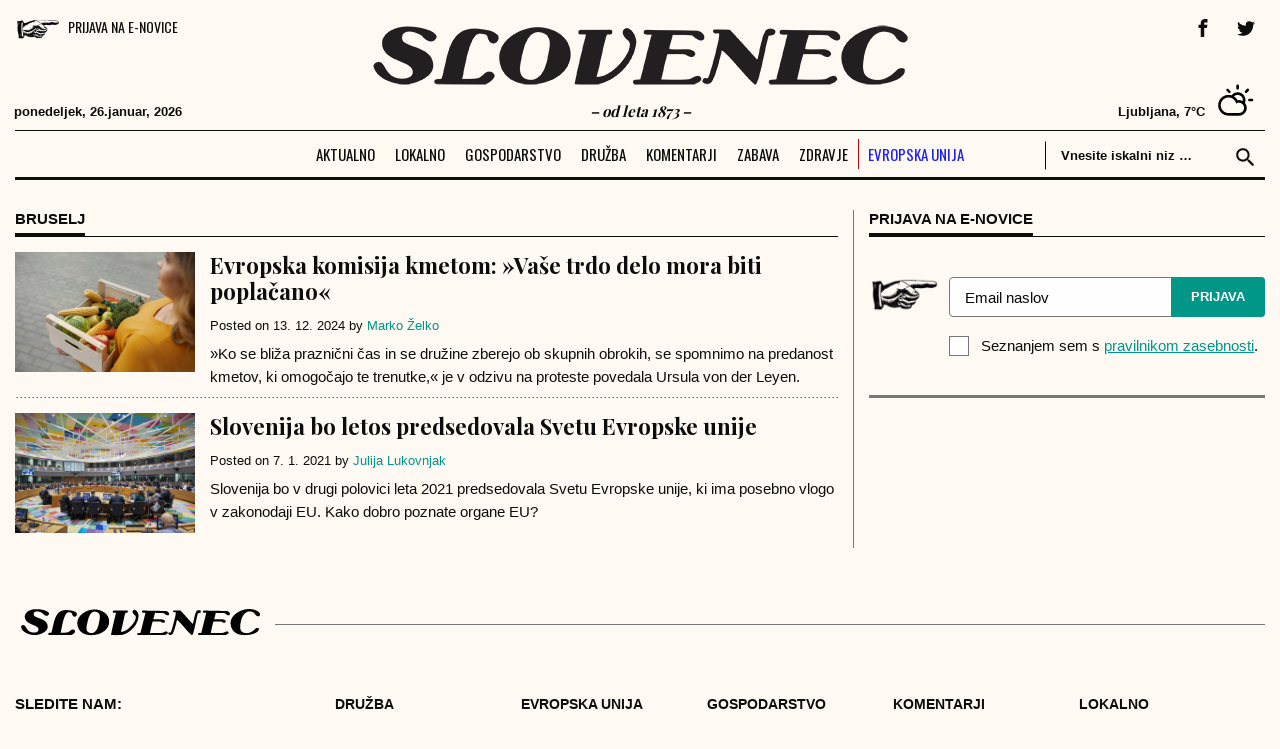

--- FILE ---
content_type: text/html; charset=UTF-8
request_url: https://www.slovenec.org/tag/bruselj/
body_size: 13843
content:
<!doctype html>
<html lang="en-US">
<head>
	<meta charset="UTF-8">
	<meta name="viewport" content="width=device-width, initial-scale=1">
<meta name="google-site-verification" content="AFpXD-wY_Do9QMu8bwplp0nhaEiQzt12faQCOggYcFY" />
  <link rel="icon" sizes="32x32" href="https://www.slovenec.org/wp-content/themes/slovenec/images/favicon-32x32.png">
  <link rel="icon" sizes="16x16" href="https://www.slovenec.org/wp-content/themes/slovenec/images/favicon-16x16.png">
  <link rel="apple-touch-icon" href="https://www.slovenec.org/wp-content/themes/slovenec/images/apple-touch-icon.png">
  <meta name="apple-mobile-web-app-title" content="Slovenec">
  <meta name="apple-mobile-web-app-capable" content="yes">

  <meta name="apple-mobile-web-app-status-bar-style" content="default">
  <link rel="apple-touch-icon" href="https://www.slovenec.org/wp-content/themes/slovenec/images/apple-touch-icon.png">
  <link rel="mask-icon" href="https://www.slovenec.org/wp-content/themes/slovenec/images/safari-pinned-tab.svg" color="#65c3de">


  <link rel="apple-touch-icon" href="https://www.slovenec.org/wp-content/themes/slovenec/images/icons/apple/120x120_iPhone@2x.png">
  <link rel="apple-touch-icon" sizes="152x152" href="https://www.slovenec.org/wp-content/themes/slovenec/images/icons/apple/152x152_iPad@2x.png">
  <link rel="apple-touch-icon" sizes="167x167" href="https://www.slovenec.org/wp-content/themes/slovenec/images/icons/apple/167x167_iPadPro.png">
  <link rel="apple-touch-icon" sizes="180x180" href="https://www.slovenec.org/wp-content/themes/slovenec/images/icons/apple/180x180_iPhone@3x.png">
  <link rel="apple-touch-startup-image" href="https://www.slovenec.org/wp-content/themes/slovenec/images/icons/apple/1024x1024_store.png">

  <link rel="manifest" href="/manifest.json">

  <meta name='robots' content='index, follow, max-image-preview:large, max-snippet:-1, max-video-preview:-1' />

	<!-- This site is optimized with the Yoast SEO plugin v20.1 - https://yoast.com/wordpress/plugins/seo/ -->
	<title>Bruselj Archives - Slovenec</title>
	<link rel="canonical" href="https://www.slovenec.org/tag/bruselj/" />
	<meta property="og:locale" content="en_US" />
	<meta property="og:type" content="article" />
	<meta property="og:title" content="Bruselj Archives - Slovenec" />
	<meta property="og:url" content="https://www.slovenec.org/tag/bruselj/" />
	<meta property="og:site_name" content="Slovenec" />
	<meta name="twitter:card" content="summary_large_image" />
	<meta name="twitter:site" content="@smSlovenec" />
	<script type="application/ld+json" class="yoast-schema-graph">{"@context":"https://schema.org","@graph":[{"@type":"CollectionPage","@id":"https://www.slovenec.org/tag/bruselj/","url":"https://www.slovenec.org/tag/bruselj/","name":"Bruselj Archives - Slovenec","isPartOf":{"@id":"https://www.slovenec.org/#website"},"primaryImageOfPage":{"@id":"https://www.slovenec.org/tag/bruselj/#primaryimage"},"image":{"@id":"https://www.slovenec.org/tag/bruselj/#primaryimage"},"thumbnailUrl":"https://www.slovenec.org/wp-content/uploads/2024/12/Evropska-komisija-kmetom_naslovna-slika.jpg","breadcrumb":{"@id":"https://www.slovenec.org/tag/bruselj/#breadcrumb"},"inLanguage":"en-US"},{"@type":"ImageObject","inLanguage":"en-US","@id":"https://www.slovenec.org/tag/bruselj/#primaryimage","url":"https://www.slovenec.org/wp-content/uploads/2024/12/Evropska-komisija-kmetom_naslovna-slika.jpg","contentUrl":"https://www.slovenec.org/wp-content/uploads/2024/12/Evropska-komisija-kmetom_naslovna-slika.jpg","width":900,"height":600,"caption":"»Ko se bliža praznični čas in se družine zberejo ob skupnih obrokih, se spomnimo na predanost kmetov, ki omogočajo te trenutke,« je v odzivu na proteste povedala Ursula von der Leyen."},{"@type":"BreadcrumbList","@id":"https://www.slovenec.org/tag/bruselj/#breadcrumb","itemListElement":[{"@type":"ListItem","position":1,"name":"Medij za vse Slovence.","item":"https://www.slovenec.org/"},{"@type":"ListItem","position":2,"name":"Bruselj"}]},{"@type":"WebSite","@id":"https://www.slovenec.org/#website","url":"https://www.slovenec.org/","name":"Slovenec","description":"- od leta 1873 -","publisher":{"@id":"https://www.slovenec.org/#organization"},"potentialAction":[{"@type":"SearchAction","target":{"@type":"EntryPoint","urlTemplate":"https://www.slovenec.org/?s={search_term_string}"},"query-input":"required name=search_term_string"}],"inLanguage":"en-US"},{"@type":"Organization","@id":"https://www.slovenec.org/#organization","name":"Inštitut dr. Antona Korošca","url":"https://www.slovenec.org/","logo":{"@type":"ImageObject","inLanguage":"en-US","@id":"https://www.slovenec.org/#/schema/logo/image/","url":"https://www.slovenec.org/wp-content/uploads/2016/12/logo140x48.jpg","contentUrl":"https://www.slovenec.org/wp-content/uploads/2016/12/logo140x48.jpg","width":140,"height":48,"caption":"Inštitut dr. Antona Korošca"},"image":{"@id":"https://www.slovenec.org/#/schema/logo/image/"},"sameAs":["https://www.facebook.com/CasopisSlovenec","https://twitter.com/smSlovenec","https://www.instagram.com/casopisslovenec/","https://www.linkedin.com/in/časopis-slovenec-2371ab1b7/","https://www.youtube.com/channel/UCmk2Li5if6HWetEcpyk3mHw?view_as=subscriber"]}]}</script>
	<!-- / Yoast SEO plugin. -->


<link rel='dns-prefetch' href='//cdnjs.cloudflare.com' />
<link rel="alternate" type="application/rss+xml" title="Slovenec &raquo; Feed" href="https://www.slovenec.org/feed/" />
<link rel="alternate" type="application/rss+xml" title="Slovenec &raquo; Comments Feed" href="https://www.slovenec.org/comments/feed/" />
<link rel="alternate" type="application/rss+xml" title="Slovenec &raquo; Bruselj Tag Feed" href="https://www.slovenec.org/tag/bruselj/feed/" />
<script>
window._wpemojiSettings = {"baseUrl":"https:\/\/s.w.org\/images\/core\/emoji\/14.0.0\/72x72\/","ext":".png","svgUrl":"https:\/\/s.w.org\/images\/core\/emoji\/14.0.0\/svg\/","svgExt":".svg","source":{"concatemoji":"https:\/\/www.slovenec.org\/wp-includes\/js\/wp-emoji-release.min.js?ver=6.4.7"}};
/*! This file is auto-generated */
!function(i,n){var o,s,e;function c(e){try{var t={supportTests:e,timestamp:(new Date).valueOf()};sessionStorage.setItem(o,JSON.stringify(t))}catch(e){}}function p(e,t,n){e.clearRect(0,0,e.canvas.width,e.canvas.height),e.fillText(t,0,0);var t=new Uint32Array(e.getImageData(0,0,e.canvas.width,e.canvas.height).data),r=(e.clearRect(0,0,e.canvas.width,e.canvas.height),e.fillText(n,0,0),new Uint32Array(e.getImageData(0,0,e.canvas.width,e.canvas.height).data));return t.every(function(e,t){return e===r[t]})}function u(e,t,n){switch(t){case"flag":return n(e,"\ud83c\udff3\ufe0f\u200d\u26a7\ufe0f","\ud83c\udff3\ufe0f\u200b\u26a7\ufe0f")?!1:!n(e,"\ud83c\uddfa\ud83c\uddf3","\ud83c\uddfa\u200b\ud83c\uddf3")&&!n(e,"\ud83c\udff4\udb40\udc67\udb40\udc62\udb40\udc65\udb40\udc6e\udb40\udc67\udb40\udc7f","\ud83c\udff4\u200b\udb40\udc67\u200b\udb40\udc62\u200b\udb40\udc65\u200b\udb40\udc6e\u200b\udb40\udc67\u200b\udb40\udc7f");case"emoji":return!n(e,"\ud83e\udef1\ud83c\udffb\u200d\ud83e\udef2\ud83c\udfff","\ud83e\udef1\ud83c\udffb\u200b\ud83e\udef2\ud83c\udfff")}return!1}function f(e,t,n){var r="undefined"!=typeof WorkerGlobalScope&&self instanceof WorkerGlobalScope?new OffscreenCanvas(300,150):i.createElement("canvas"),a=r.getContext("2d",{willReadFrequently:!0}),o=(a.textBaseline="top",a.font="600 32px Arial",{});return e.forEach(function(e){o[e]=t(a,e,n)}),o}function t(e){var t=i.createElement("script");t.src=e,t.defer=!0,i.head.appendChild(t)}"undefined"!=typeof Promise&&(o="wpEmojiSettingsSupports",s=["flag","emoji"],n.supports={everything:!0,everythingExceptFlag:!0},e=new Promise(function(e){i.addEventListener("DOMContentLoaded",e,{once:!0})}),new Promise(function(t){var n=function(){try{var e=JSON.parse(sessionStorage.getItem(o));if("object"==typeof e&&"number"==typeof e.timestamp&&(new Date).valueOf()<e.timestamp+604800&&"object"==typeof e.supportTests)return e.supportTests}catch(e){}return null}();if(!n){if("undefined"!=typeof Worker&&"undefined"!=typeof OffscreenCanvas&&"undefined"!=typeof URL&&URL.createObjectURL&&"undefined"!=typeof Blob)try{var e="postMessage("+f.toString()+"("+[JSON.stringify(s),u.toString(),p.toString()].join(",")+"));",r=new Blob([e],{type:"text/javascript"}),a=new Worker(URL.createObjectURL(r),{name:"wpTestEmojiSupports"});return void(a.onmessage=function(e){c(n=e.data),a.terminate(),t(n)})}catch(e){}c(n=f(s,u,p))}t(n)}).then(function(e){for(var t in e)n.supports[t]=e[t],n.supports.everything=n.supports.everything&&n.supports[t],"flag"!==t&&(n.supports.everythingExceptFlag=n.supports.everythingExceptFlag&&n.supports[t]);n.supports.everythingExceptFlag=n.supports.everythingExceptFlag&&!n.supports.flag,n.DOMReady=!1,n.readyCallback=function(){n.DOMReady=!0}}).then(function(){return e}).then(function(){var e;n.supports.everything||(n.readyCallback(),(e=n.source||{}).concatemoji?t(e.concatemoji):e.wpemoji&&e.twemoji&&(t(e.twemoji),t(e.wpemoji)))}))}((window,document),window._wpemojiSettings);
</script>
<style id='wp-emoji-styles-inline-css'>

	img.wp-smiley, img.emoji {
		display: inline !important;
		border: none !important;
		box-shadow: none !important;
		height: 1em !important;
		width: 1em !important;
		margin: 0 0.07em !important;
		vertical-align: -0.1em !important;
		background: none !important;
		padding: 0 !important;
	}
</style>
<link rel='stylesheet' id='wp-block-library-css' href='https://www.slovenec.org/wp-includes/css/dist/block-library/style.min.css?ver=6.4.7' media='all' />
<style id='wp-block-library-inline-css'>
.has-text-align-justify{text-align:justify;}
</style>
<link rel='stylesheet' id='mediaelement-css' href='https://www.slovenec.org/wp-includes/js/mediaelement/mediaelementplayer-legacy.min.css?ver=4.2.17' media='all' />
<link rel='stylesheet' id='wp-mediaelement-css' href='https://www.slovenec.org/wp-includes/js/mediaelement/wp-mediaelement.min.css?ver=6.4.7' media='all' />
<style id='classic-theme-styles-inline-css'>
/*! This file is auto-generated */
.wp-block-button__link{color:#fff;background-color:#32373c;border-radius:9999px;box-shadow:none;text-decoration:none;padding:calc(.667em + 2px) calc(1.333em + 2px);font-size:1.125em}.wp-block-file__button{background:#32373c;color:#fff;text-decoration:none}
</style>
<style id='global-styles-inline-css'>
body{--wp--preset--color--black: #000000;--wp--preset--color--cyan-bluish-gray: #abb8c3;--wp--preset--color--white: #ffffff;--wp--preset--color--pale-pink: #f78da7;--wp--preset--color--vivid-red: #cf2e2e;--wp--preset--color--luminous-vivid-orange: #ff6900;--wp--preset--color--luminous-vivid-amber: #fcb900;--wp--preset--color--light-green-cyan: #7bdcb5;--wp--preset--color--vivid-green-cyan: #00d084;--wp--preset--color--pale-cyan-blue: #8ed1fc;--wp--preset--color--vivid-cyan-blue: #0693e3;--wp--preset--color--vivid-purple: #9b51e0;--wp--preset--gradient--vivid-cyan-blue-to-vivid-purple: linear-gradient(135deg,rgba(6,147,227,1) 0%,rgb(155,81,224) 100%);--wp--preset--gradient--light-green-cyan-to-vivid-green-cyan: linear-gradient(135deg,rgb(122,220,180) 0%,rgb(0,208,130) 100%);--wp--preset--gradient--luminous-vivid-amber-to-luminous-vivid-orange: linear-gradient(135deg,rgba(252,185,0,1) 0%,rgba(255,105,0,1) 100%);--wp--preset--gradient--luminous-vivid-orange-to-vivid-red: linear-gradient(135deg,rgba(255,105,0,1) 0%,rgb(207,46,46) 100%);--wp--preset--gradient--very-light-gray-to-cyan-bluish-gray: linear-gradient(135deg,rgb(238,238,238) 0%,rgb(169,184,195) 100%);--wp--preset--gradient--cool-to-warm-spectrum: linear-gradient(135deg,rgb(74,234,220) 0%,rgb(151,120,209) 20%,rgb(207,42,186) 40%,rgb(238,44,130) 60%,rgb(251,105,98) 80%,rgb(254,248,76) 100%);--wp--preset--gradient--blush-light-purple: linear-gradient(135deg,rgb(255,206,236) 0%,rgb(152,150,240) 100%);--wp--preset--gradient--blush-bordeaux: linear-gradient(135deg,rgb(254,205,165) 0%,rgb(254,45,45) 50%,rgb(107,0,62) 100%);--wp--preset--gradient--luminous-dusk: linear-gradient(135deg,rgb(255,203,112) 0%,rgb(199,81,192) 50%,rgb(65,88,208) 100%);--wp--preset--gradient--pale-ocean: linear-gradient(135deg,rgb(255,245,203) 0%,rgb(182,227,212) 50%,rgb(51,167,181) 100%);--wp--preset--gradient--electric-grass: linear-gradient(135deg,rgb(202,248,128) 0%,rgb(113,206,126) 100%);--wp--preset--gradient--midnight: linear-gradient(135deg,rgb(2,3,129) 0%,rgb(40,116,252) 100%);--wp--preset--font-size--small: 13px;--wp--preset--font-size--medium: 20px;--wp--preset--font-size--large: 36px;--wp--preset--font-size--x-large: 42px;--wp--preset--spacing--20: 0.44rem;--wp--preset--spacing--30: 0.67rem;--wp--preset--spacing--40: 1rem;--wp--preset--spacing--50: 1.5rem;--wp--preset--spacing--60: 2.25rem;--wp--preset--spacing--70: 3.38rem;--wp--preset--spacing--80: 5.06rem;--wp--preset--shadow--natural: 6px 6px 9px rgba(0, 0, 0, 0.2);--wp--preset--shadow--deep: 12px 12px 50px rgba(0, 0, 0, 0.4);--wp--preset--shadow--sharp: 6px 6px 0px rgba(0, 0, 0, 0.2);--wp--preset--shadow--outlined: 6px 6px 0px -3px rgba(255, 255, 255, 1), 6px 6px rgba(0, 0, 0, 1);--wp--preset--shadow--crisp: 6px 6px 0px rgba(0, 0, 0, 1);}:where(.is-layout-flex){gap: 0.5em;}:where(.is-layout-grid){gap: 0.5em;}body .is-layout-flow > .alignleft{float: left;margin-inline-start: 0;margin-inline-end: 2em;}body .is-layout-flow > .alignright{float: right;margin-inline-start: 2em;margin-inline-end: 0;}body .is-layout-flow > .aligncenter{margin-left: auto !important;margin-right: auto !important;}body .is-layout-constrained > .alignleft{float: left;margin-inline-start: 0;margin-inline-end: 2em;}body .is-layout-constrained > .alignright{float: right;margin-inline-start: 2em;margin-inline-end: 0;}body .is-layout-constrained > .aligncenter{margin-left: auto !important;margin-right: auto !important;}body .is-layout-constrained > :where(:not(.alignleft):not(.alignright):not(.alignfull)){max-width: var(--wp--style--global--content-size);margin-left: auto !important;margin-right: auto !important;}body .is-layout-constrained > .alignwide{max-width: var(--wp--style--global--wide-size);}body .is-layout-flex{display: flex;}body .is-layout-flex{flex-wrap: wrap;align-items: center;}body .is-layout-flex > *{margin: 0;}body .is-layout-grid{display: grid;}body .is-layout-grid > *{margin: 0;}:where(.wp-block-columns.is-layout-flex){gap: 2em;}:where(.wp-block-columns.is-layout-grid){gap: 2em;}:where(.wp-block-post-template.is-layout-flex){gap: 1.25em;}:where(.wp-block-post-template.is-layout-grid){gap: 1.25em;}.has-black-color{color: var(--wp--preset--color--black) !important;}.has-cyan-bluish-gray-color{color: var(--wp--preset--color--cyan-bluish-gray) !important;}.has-white-color{color: var(--wp--preset--color--white) !important;}.has-pale-pink-color{color: var(--wp--preset--color--pale-pink) !important;}.has-vivid-red-color{color: var(--wp--preset--color--vivid-red) !important;}.has-luminous-vivid-orange-color{color: var(--wp--preset--color--luminous-vivid-orange) !important;}.has-luminous-vivid-amber-color{color: var(--wp--preset--color--luminous-vivid-amber) !important;}.has-light-green-cyan-color{color: var(--wp--preset--color--light-green-cyan) !important;}.has-vivid-green-cyan-color{color: var(--wp--preset--color--vivid-green-cyan) !important;}.has-pale-cyan-blue-color{color: var(--wp--preset--color--pale-cyan-blue) !important;}.has-vivid-cyan-blue-color{color: var(--wp--preset--color--vivid-cyan-blue) !important;}.has-vivid-purple-color{color: var(--wp--preset--color--vivid-purple) !important;}.has-black-background-color{background-color: var(--wp--preset--color--black) !important;}.has-cyan-bluish-gray-background-color{background-color: var(--wp--preset--color--cyan-bluish-gray) !important;}.has-white-background-color{background-color: var(--wp--preset--color--white) !important;}.has-pale-pink-background-color{background-color: var(--wp--preset--color--pale-pink) !important;}.has-vivid-red-background-color{background-color: var(--wp--preset--color--vivid-red) !important;}.has-luminous-vivid-orange-background-color{background-color: var(--wp--preset--color--luminous-vivid-orange) !important;}.has-luminous-vivid-amber-background-color{background-color: var(--wp--preset--color--luminous-vivid-amber) !important;}.has-light-green-cyan-background-color{background-color: var(--wp--preset--color--light-green-cyan) !important;}.has-vivid-green-cyan-background-color{background-color: var(--wp--preset--color--vivid-green-cyan) !important;}.has-pale-cyan-blue-background-color{background-color: var(--wp--preset--color--pale-cyan-blue) !important;}.has-vivid-cyan-blue-background-color{background-color: var(--wp--preset--color--vivid-cyan-blue) !important;}.has-vivid-purple-background-color{background-color: var(--wp--preset--color--vivid-purple) !important;}.has-black-border-color{border-color: var(--wp--preset--color--black) !important;}.has-cyan-bluish-gray-border-color{border-color: var(--wp--preset--color--cyan-bluish-gray) !important;}.has-white-border-color{border-color: var(--wp--preset--color--white) !important;}.has-pale-pink-border-color{border-color: var(--wp--preset--color--pale-pink) !important;}.has-vivid-red-border-color{border-color: var(--wp--preset--color--vivid-red) !important;}.has-luminous-vivid-orange-border-color{border-color: var(--wp--preset--color--luminous-vivid-orange) !important;}.has-luminous-vivid-amber-border-color{border-color: var(--wp--preset--color--luminous-vivid-amber) !important;}.has-light-green-cyan-border-color{border-color: var(--wp--preset--color--light-green-cyan) !important;}.has-vivid-green-cyan-border-color{border-color: var(--wp--preset--color--vivid-green-cyan) !important;}.has-pale-cyan-blue-border-color{border-color: var(--wp--preset--color--pale-cyan-blue) !important;}.has-vivid-cyan-blue-border-color{border-color: var(--wp--preset--color--vivid-cyan-blue) !important;}.has-vivid-purple-border-color{border-color: var(--wp--preset--color--vivid-purple) !important;}.has-vivid-cyan-blue-to-vivid-purple-gradient-background{background: var(--wp--preset--gradient--vivid-cyan-blue-to-vivid-purple) !important;}.has-light-green-cyan-to-vivid-green-cyan-gradient-background{background: var(--wp--preset--gradient--light-green-cyan-to-vivid-green-cyan) !important;}.has-luminous-vivid-amber-to-luminous-vivid-orange-gradient-background{background: var(--wp--preset--gradient--luminous-vivid-amber-to-luminous-vivid-orange) !important;}.has-luminous-vivid-orange-to-vivid-red-gradient-background{background: var(--wp--preset--gradient--luminous-vivid-orange-to-vivid-red) !important;}.has-very-light-gray-to-cyan-bluish-gray-gradient-background{background: var(--wp--preset--gradient--very-light-gray-to-cyan-bluish-gray) !important;}.has-cool-to-warm-spectrum-gradient-background{background: var(--wp--preset--gradient--cool-to-warm-spectrum) !important;}.has-blush-light-purple-gradient-background{background: var(--wp--preset--gradient--blush-light-purple) !important;}.has-blush-bordeaux-gradient-background{background: var(--wp--preset--gradient--blush-bordeaux) !important;}.has-luminous-dusk-gradient-background{background: var(--wp--preset--gradient--luminous-dusk) !important;}.has-pale-ocean-gradient-background{background: var(--wp--preset--gradient--pale-ocean) !important;}.has-electric-grass-gradient-background{background: var(--wp--preset--gradient--electric-grass) !important;}.has-midnight-gradient-background{background: var(--wp--preset--gradient--midnight) !important;}.has-small-font-size{font-size: var(--wp--preset--font-size--small) !important;}.has-medium-font-size{font-size: var(--wp--preset--font-size--medium) !important;}.has-large-font-size{font-size: var(--wp--preset--font-size--large) !important;}.has-x-large-font-size{font-size: var(--wp--preset--font-size--x-large) !important;}
.wp-block-navigation a:where(:not(.wp-element-button)){color: inherit;}
:where(.wp-block-post-template.is-layout-flex){gap: 1.25em;}:where(.wp-block-post-template.is-layout-grid){gap: 1.25em;}
:where(.wp-block-columns.is-layout-flex){gap: 2em;}:where(.wp-block-columns.is-layout-grid){gap: 2em;}
.wp-block-pullquote{font-size: 1.5em;line-height: 1.6;}
</style>
<link rel='stylesheet' id='ssb-front-css-css' href='https://www.slovenec.org/wp-content/plugins/simple-social-buttons/assets/css/front.css?ver=5.1.1' media='all' />
<link rel='stylesheet' id='widgetopts-styles-css' href='https://www.slovenec.org/wp-content/plugins/widget-options/assets/css/widget-options.css' media='all' />
<link rel='stylesheet' id='slovenec-style-css' href='https://www.slovenec.org/wp-content/themes/slovenec/style.css?ver=1629394443' media='all' />
<link rel='stylesheet' id='upw_theme_standard-css' href='https://www.slovenec.org/wp-content/plugins/ultimate-posts-widget/css/upw-theme-standard.min.css?ver=6.4.7' media='all' />
<link rel='stylesheet' id='__EPYT__style-css' href='https://www.slovenec.org/wp-content/plugins/youtube-embed-plus/styles/ytprefs.min.css?ver=14.2' media='all' />
<style id='__EPYT__style-inline-css'>

                .epyt-gallery-thumb {
                        width: 33.333%;
                }
                
</style>
<link rel='stylesheet' id='mcw-crypto-css' href='https://www.slovenec.org/wp-content/plugins/massive-cryptocurrency-widgets/assets/public/css/style.css?ver=3.2.6' media='all' />
<link rel='stylesheet' id='mcw-crypto-select-css' href='https://www.slovenec.org/wp-content/plugins/massive-cryptocurrency-widgets/assets/public/css/selectize.custom.css?ver=3.2.6' media='all' />
<link rel='stylesheet' id='mcw-crypto-datatable-css' href='https://www.slovenec.org/wp-content/plugins/massive-cryptocurrency-widgets/assets/public/css/jquery.dataTables.min.css?ver=1.10.16' media='all' />
<link rel='stylesheet' id='jetpack_css-css' href='https://www.slovenec.org/wp-content/plugins/jetpack/css/jetpack.css?ver=11.8.6' media='all' />
<script src="https://www.slovenec.org/wp-content/plugins/simple-social-buttons/assets/js/frontend-blocks.js?ver=5.1.1" id="ssb-blocks-front-js-js"></script>
<script src="https://www.slovenec.org/wp-content/plugins/jquery-updater/js/jquery-3.7.1.min.js?ver=3.7.1" id="jquery-core-js"></script>
<script src="https://www.slovenec.org/wp-content/plugins/jquery-updater/js/jquery-migrate-3.4.1.min.js?ver=3.4.1" id="jquery-migrate-js"></script>
<script id="ssb-front-js-js-extra">
var SSB = {"ajax_url":"https:\/\/www.slovenec.org\/wp-admin\/admin-ajax.php","fb_share_nonce":"9f43ece860"};
</script>
<script src="https://www.slovenec.org/wp-content/plugins/simple-social-buttons/assets/js/front.js?ver=5.1.1" id="ssb-front-js-js"></script>
<script id="wpp-json" type="application/json">
{"sampling_active":0,"sampling_rate":100,"ajax_url":"https:\/\/www.slovenec.org\/wp-json\/wordpress-popular-posts\/v1\/popular-posts","api_url":"https:\/\/www.slovenec.org\/wp-json\/wordpress-popular-posts","ID":0,"token":"39453dd02c","lang":0,"debug":0}
</script>
<script src="https://www.slovenec.org/wp-content/plugins/wordpress-popular-posts/assets/js/wpp.min.js?ver=6.3.4" id="wpp-js-js"></script>
<script id="__ytprefs__-js-extra">
var _EPYT_ = {"ajaxurl":"https:\/\/www.slovenec.org\/wp-admin\/admin-ajax.php","security":"f764d5755f","gallery_scrolloffset":"20","eppathtoscripts":"https:\/\/www.slovenec.org\/wp-content\/plugins\/youtube-embed-plus\/scripts\/","eppath":"https:\/\/www.slovenec.org\/wp-content\/plugins\/youtube-embed-plus\/","epresponsiveselector":"[\"iframe.__youtube_prefs_widget__\"]","epdovol":"1","version":"14.2","evselector":"iframe.__youtube_prefs__[src], iframe[src*=\"youtube.com\/embed\/\"], iframe[src*=\"youtube-nocookie.com\/embed\/\"]","ajax_compat":"","maxres_facade":"eager","ytapi_load":"light","pause_others":"","stopMobileBuffer":"1","facade_mode":"","not_live_on_channel":"","vi_active":"","vi_js_posttypes":[]};
</script>
<script src="https://www.slovenec.org/wp-content/plugins/youtube-embed-plus/scripts/ytprefs.min.js?ver=14.2" id="__ytprefs__-js"></script>
<link rel="https://api.w.org/" href="https://www.slovenec.org/wp-json/" /><link rel="alternate" type="application/json" href="https://www.slovenec.org/wp-json/wp/v2/tags/3378" /><link rel="EditURI" type="application/rsd+xml" title="RSD" href="https://www.slovenec.org/xmlrpc.php?rsd" />
<meta name="generator" content="WordPress 6.4.7" />
<!-- Global site tag (gtag.js) - Google Analytics -->
<script async src="https://www.googletagmanager.com/gtag/js?id=UA-121953082-1"></script>
<script>
  window.dataLayer = window.dataLayer || [];
  function gtag(){dataLayer.push(arguments);}
  gtag('js', new Date());

  gtag('config', 'UA-121953082-1');
</script> <style media="screen">

		 /*inline margin*/
	
	
	
	
	
	
			 /*margin-digbar*/

	
	
	
	
	
	
	
</style>
            <style id="wpp-loading-animation-styles">@-webkit-keyframes bgslide{from{background-position-x:0}to{background-position-x:-200%}}@keyframes bgslide{from{background-position-x:0}to{background-position-x:-200%}}.wpp-widget-placeholder,.wpp-widget-block-placeholder,.wpp-shortcode-placeholder{margin:0 auto;width:60px;height:3px;background:#dd3737;background:linear-gradient(90deg,#dd3737 0%,#571313 10%,#dd3737 100%);background-size:200% auto;border-radius:3px;-webkit-animation:bgslide 1s infinite linear;animation:bgslide 1s infinite linear}</style>
            		<script>
			document.documentElement.className = document.documentElement.className.replace( 'no-js', 'js' );
		</script>
				<style>
			.no-js img.lazyload { display: none; }
			figure.wp-block-image img.lazyloading { min-width: 150px; }
							.lazyload, .lazyloading { opacity: 0; }
				.lazyloaded {
					opacity: 1;
					transition: opacity 400ms;
					transition-delay: 0ms;
				}
					</style>
		      <meta name="onesignal" content="wordpress-plugin"/>
            <script>

      window.OneSignal = window.OneSignal || [];

      OneSignal.push( function() {
        OneSignal.SERVICE_WORKER_UPDATER_PATH = 'OneSignalSDKUpdaterWorker.js';
                      OneSignal.SERVICE_WORKER_PATH = 'OneSignalSDKWorker.js';
                      OneSignal.SERVICE_WORKER_PARAM = { scope: '/wp-content/plugins/onesignal-free-web-push-notifications/sdk_files/push/onesignal/' };
        OneSignal.setDefaultNotificationUrl("https://www.slovenec.org");
        var oneSignal_options = {};
        window._oneSignalInitOptions = oneSignal_options;

        oneSignal_options['wordpress'] = true;
oneSignal_options['appId'] = 'fbdd64c9-4666-4d01-9fba-5903cb5bfa51';
oneSignal_options['allowLocalhostAsSecureOrigin'] = true;
oneSignal_options['welcomeNotification'] = { };
oneSignal_options['welcomeNotification']['title'] = "Prijavljeni ste na SLOVENEC obvestila";
oneSignal_options['welcomeNotification']['message'] = "Hvala za prijavo!";
oneSignal_options['path'] = "https://www.slovenec.org/wp-content/plugins/onesignal-free-web-push-notifications/sdk_files/";
oneSignal_options['safari_web_id'] = "web.onesignal.auto.18f55e14-9585-4855-a0ee-ea6515e10e22";
oneSignal_options['promptOptions'] = { };
oneSignal_options['promptOptions']['actionMessage'] = "Prijavite se na prejemanje obvestil o naših najnovejših objavah.";
oneSignal_options['promptOptions']['exampleNotificationTitleDesktop'] = "SLOVENEC obvestila!";
oneSignal_options['promptOptions']['exampleNotificationMessageDesktop'] = "Obvestila boste prejeli v brskalniku.";
oneSignal_options['promptOptions']['exampleNotificationTitleMobile'] = "SLOVENEC obvestila!";
oneSignal_options['promptOptions']['acceptButtonText'] = "DOVOLI";
oneSignal_options['promptOptions']['cancelButtonText'] = "NE HVALA";
oneSignal_options['promptOptions']['siteName'] = "http://slovenec.org";
oneSignal_options['promptOptions']['autoAcceptTitle'] = "Klikni DOVOLI";
oneSignal_options['notifyButton'] = { };
oneSignal_options['notifyButton']['enable'] = true;
oneSignal_options['notifyButton']['position'] = 'bottom-right';
oneSignal_options['notifyButton']['theme'] = 'default';
oneSignal_options['notifyButton']['size'] = 'medium';
oneSignal_options['notifyButton']['showCredit'] = true;
oneSignal_options['notifyButton']['text'] = {};
oneSignal_options['notifyButton']['text']['tip.state.unsubscribed'] = 'Naročite se na obvestila';
oneSignal_options['notifyButton']['text']['tip.state.subscribed'] = 'Naročeni ste na obvestila.';
oneSignal_options['notifyButton']['text']['tip.state.blocked'] = 'Obvestila so blokirana.';
oneSignal_options['notifyButton']['text']['message.action.subscribed'] = 'Zahvaljujemo se vam za naročilo na obvestila.';
oneSignal_options['notifyButton']['text']['message.action.resubscribed'] = 'Naročeni ste na obvestila.';
oneSignal_options['notifyButton']['text']['message.action.unsubscribed'] = 'Obvsetil ne boste več prejemali.';
oneSignal_options['notifyButton']['text']['dialog.main.title'] = 'Uredite obvestila.';
oneSignal_options['notifyButton']['text']['dialog.main.button.subscribe'] = 'PRIJAVA';
oneSignal_options['notifyButton']['text']['dialog.main.button.unsubscribe'] = 'ODJAVA';
oneSignal_options['notifyButton']['text']['dialog.blocked.title'] = 'Odblokiraj obvestila';
oneSignal_options['notifyButton']['text']['dialog.blocked.message'] = 'Sledi navodilom za vključitev obvestil.';
                OneSignal.init(window._oneSignalInitOptions);
                OneSignal.showSlidedownPrompt();      });

      function documentInitOneSignal() {
        var oneSignal_elements = document.getElementsByClassName("OneSignal-prompt");

        var oneSignalLinkClickHandler = function(event) { OneSignal.push(['registerForPushNotifications']); event.preventDefault(); };        for(var i = 0; i < oneSignal_elements.length; i++)
          oneSignal_elements[i].addEventListener('click', oneSignalLinkClickHandler, false);
      }

      if (document.readyState === 'complete') {
           documentInitOneSignal();
      }
      else {
           window.addEventListener("load", function(event){
               documentInitOneSignal();
          });
      }
    </script>
<link rel="icon" href="https://www.slovenec.org/wp-content/uploads/2020/02/cropped-slovenec-515x512-1-32x32.png" sizes="32x32" />
<link rel="icon" href="https://www.slovenec.org/wp-content/uploads/2020/02/cropped-slovenec-515x512-1-192x192.png" sizes="192x192" />
<link rel="apple-touch-icon" href="https://www.slovenec.org/wp-content/uploads/2020/02/cropped-slovenec-515x512-1-180x180.png" />
<meta name="msapplication-TileImage" content="https://www.slovenec.org/wp-content/uploads/2020/02/cropped-slovenec-515x512-1-270x270.png" />
  <link href="https://fonts.googleapis.com/css?family=IBM+Plex+Serif:400,500,600,700,900&display=swap&&amp;subset=latin-ext" rel="stylesheet">
  <link href="https://fonts.googleapis.com/css?family=Playfair+Display:400,700,900&display=swap&&amp;subset=latin-ext" rel="stylesheet">
  <link href="https://fonts.googleapis.com/css?family=Oswald:700,600,500,400,300&amp;display=swap&amp;subset=latin,latin-ext" rel="stylesheet">
  <link href="https://fonts.googleapis.com/css?family=Francois+One&display=swap&subset=latin-ext" rel="stylesheet">
</head>

<body class="archive tag tag-bruselj tag-3378 wp-custom-logo hfeed">
  <!-- Facebook Pixel Code -->
  <script>
    !function(f,b,e,v,n,t,s)
    {if(f.fbq)return;n=f.fbq=function(){n.callMethod?
    n.callMethod.apply(n,arguments):n.queue.push(arguments)};
    if(!f._fbq)f._fbq=n;n.push=n;n.loaded=!0;n.version='2.0';
    n.queue=[];t=b.createElement(e);t.async=!0;
    t.src=v;s=b.getElementsByTagName(e)[0];
    s.parentNode.insertBefore(t,s)}(window, document,'script',
    'https://connect.facebook.net/en_US/fbevents.js');
    fbq('init', '2031602327073722');
    fbq('track', 'PageView');
  </script>
  <noscript><img height="1" width="1" style="display:none" src="https://www.facebook.com/tr?id=2031602327073722&ev=PageView&noscript=1"></noscript>
  <!-- End Facebook Pixel Code -->

	<a class="skip-to-link screen-reader-text" href="#content">Skip to content</a>

	<header class="header">
    <div class="row">
      <div class="column small-12">
        <button class="nav-menu menu" title="Navigation" aria-label="Navigation" aria-controls="navigation-offcanvas">
          <span class="nav-menu__icon"><span></span></span>
        </button>
        <div id="navigation-offcanvas" class="navigation-offcanvas">
          <div class="navigation-offcanvas__scroll">

            <nav class="main-navigation">
              <div class="menu-main-navigation-container"><ul id="primary-menu" class="menu"><li id="menu-item-13774" class="menu-item menu-item-type-custom menu-item-object-custom menu-item-13774"><a href="/">Aktualno</a></li>
<li id="menu-item-12999" class="menu-item menu-item-type-taxonomy menu-item-object-category menu-item-has-children menu-item-12999"><a href="https://www.slovenec.org/lokalno/">Lokalno</a>
<ul class="sub-menu">
	<li id="menu-item-13000" class="menu-item menu-item-type-taxonomy menu-item-object-category menu-item-13000"><a href="https://www.slovenec.org/lokalno/domaca-kuhinja/">Domača kuhinja</a></li>
	<li id="menu-item-13001" class="menu-item menu-item-type-taxonomy menu-item-object-category menu-item-13001"><a href="https://www.slovenec.org/lokalno/podezelje/">Podeželje</a></li>
	<li id="menu-item-13002" class="menu-item menu-item-type-taxonomy menu-item-object-category menu-item-13002"><a href="https://www.slovenec.org/lokalno/slovenski-ljudski-obicaji/">Slovenski ljudski običaji</a></li>
</ul>
</li>
<li id="menu-item-13003" class="menu-item menu-item-type-taxonomy menu-item-object-category menu-item-has-children menu-item-13003"><a href="https://www.slovenec.org/gospodarstvo/">Gospodarstvo</a>
<ul class="sub-menu">
	<li id="menu-item-13004" class="menu-item menu-item-type-taxonomy menu-item-object-category menu-item-13004"><a href="https://www.slovenec.org/gospodarstvo/denar/">Denar</a></li>
	<li id="menu-item-13005" class="menu-item menu-item-type-taxonomy menu-item-object-category menu-item-13005"><a href="https://www.slovenec.org/gospodarstvo/poklici/">Poklici</a></li>
	<li id="menu-item-13006" class="menu-item menu-item-type-taxonomy menu-item-object-category menu-item-13006"><a href="https://www.slovenec.org/gospodarstvo/tehnologija/">Tehnologija</a></li>
</ul>
</li>
<li id="menu-item-13007" class="menu-item menu-item-type-taxonomy menu-item-object-category menu-item-has-children menu-item-13007"><a href="https://www.slovenec.org/druzba/">Družba</a>
<ul class="sub-menu">
	<li id="menu-item-13008" class="menu-item menu-item-type-taxonomy menu-item-object-category menu-item-13008"><a href="https://www.slovenec.org/druzba/sociala/">Sociala</a></li>
	<li id="menu-item-13009" class="menu-item menu-item-type-taxonomy menu-item-object-category menu-item-13009"><a href="https://www.slovenec.org/druzba/sodstvo/">Sodstvo</a></li>
	<li id="menu-item-13010" class="menu-item menu-item-type-taxonomy menu-item-object-category menu-item-13010"><a href="https://www.slovenec.org/druzba/solstvo/">Šolstvo</a></li>
	<li id="menu-item-13011" class="menu-item menu-item-type-taxonomy menu-item-object-category menu-item-13011"><a href="https://www.slovenec.org/druzba/verstva/">Verstva</a></li>
</ul>
</li>
<li id="menu-item-13013" class="menu-item menu-item-type-taxonomy menu-item-object-category menu-item-has-children menu-item-13013"><a href="https://www.slovenec.org/komentarji/">Komentarji</a>
<ul class="sub-menu">
	<li id="menu-item-13014" class="menu-item menu-item-type-taxonomy menu-item-object-category menu-item-13014"><a href="https://www.slovenec.org/komentarji/javna-narocila/">Javna naročila</a></li>
	<li id="menu-item-13015" class="menu-item menu-item-type-taxonomy menu-item-object-category menu-item-13015"><a href="https://www.slovenec.org/komentarji/pravni-nasveti/">Pravni nasveti</a></li>
</ul>
</li>
<li id="menu-item-13016" class="menu-item menu-item-type-taxonomy menu-item-object-category menu-item-has-children menu-item-13016"><a href="https://www.slovenec.org/zabava/">Zabava</a>
<ul class="sub-menu">
	<li id="menu-item-13017" class="menu-item menu-item-type-taxonomy menu-item-object-category menu-item-13017"><a href="https://www.slovenec.org/zabava/glasba/">Glasba</a></li>
	<li id="menu-item-13018" class="menu-item menu-item-type-taxonomy menu-item-object-category menu-item-13018"><a href="https://www.slovenec.org/zabava/potovanja/">Potovanja</a></li>
	<li id="menu-item-13019" class="menu-item menu-item-type-taxonomy menu-item-object-category menu-item-13019"><a href="https://www.slovenec.org/zabava/sala-dneva/">Šala dneva</a></li>
	<li id="menu-item-13020" class="menu-item menu-item-type-taxonomy menu-item-object-category menu-item-13020"><a href="https://www.slovenec.org/zabava/sport/">Šport</a></li>
</ul>
</li>
<li id="menu-item-13012" class="menu-item menu-item-type-taxonomy menu-item-object-category menu-item-13012"><a href="https://www.slovenec.org/druzba/zdravstvo/">Zdravje</a></li>
<li id="menu-item-27991" class="menu-item menu-item-type-taxonomy menu-item-object-category menu-item-27991"><a href="https://www.slovenec.org/evropska-unija/">Evropska unija</a></li>
</ul></div>            </nav>

                          <div id="custom_html-3" class="widget_text widget widget-header widget_custom_html"><div class="textwidget custom-html-widget"><ul class="header__social-links inline-list">
<li>
<a href="https://www.facebook.com/CasopisSlovenec/" target="_blank" rel="noopener">
<svg class="icon icon--facebook" aria-hidden="true">
<use xlink:href="https://www.slovenec.org/wp-content/themes/slovenec/images/icons/symbol-defs.svg#icon-facebook"></use>
</svg>
</a>
</li>
<li>
<a href="https://twitter.com/CasopisSlovenec" target="_blank" rel="noopener">
<svg class="icon icon--twitter" aria-hidden="true">
<use xlink:href="https://www.slovenec.org/wp-content/themes/slovenec/images/icons/symbol-defs.svg#icon-twitter"></use>
</svg>
</a>
</li>
</ul></div></div>            <!-- #header-widget-area -->

                            <div class="site-description">&#8211; od leta 1873 &#8211;</div>
              
            <div class="header__newsletter">
              <img  alt="" width="45" data-src="https://www.slovenec.org/wp-content/themes/slovenec/images/elements/hand-point.png" class="lazyload" src="[data-uri]"><noscript><img src="https://www.slovenec.org/wp-content/themes/slovenec/images/elements/hand-point.png" alt="" width="45"></noscript>
              <a href="#newsletter-subscription" title="Prijavite se na enovice">Prijava na e-novice</a>
            </div>

          </div>
        </div>

        <div id="date"></div>

        
<button class="button button--search" aria-controls="search-field" aria-expanded="false" aria-label="Išči">
  <svg class="icon icon--search" aria-hidden="true">
    <use xlink:href="https://www.slovenec.org/wp-content/themes/slovenec/images/icons/symbol-defs.svg#icon-search"></use>
  </svg>
</button>
<div class="search">
  <form role="search" method="get" class="search__form" action="https://www.slovenec.org/">
    <div id="search-field" class="search__field" aria-hidden="true">
      <label for="search-input" class="search__label">Išči:</label>
      <input type="search" id="search-input" class="search__input" placeholder="Vnesite iskalni niz &hellip;" value="" name="s" />
      <button type="submit" class="search__submit">
        <svg class="icon icon--search" aria-hidden="true">
          <use xlink:href="https://www.slovenec.org/wp-content/themes/slovenec/images/icons/symbol-defs.svg#icon-search"></use>
        </svg>
      </button>
    </div>
  </form>
</div>

        <a href="https://www.slovenec.org/" class="custom-logo-link" rel="home"><img width="543" height="60"   alt="Slovenec Logo" decoding="async" data-srcset="https://www.slovenec.org/wp-content/uploads/2020/02/SlovenecLogo.png 543w, https://www.slovenec.org/wp-content/uploads/2020/02/SlovenecLogo-300x33.png 300w"  data-src="https://www.slovenec.org/wp-content/uploads/2020/02/SlovenecLogo.png" data-sizes="(max-width: 543px) 100vw, 543px" class="custom-logo lazyload" src="[data-uri]" /><noscript><img width="543" height="60" src="https://www.slovenec.org/wp-content/uploads/2020/02/SlovenecLogo.png" class="custom-logo" alt="Slovenec Logo" decoding="async" srcset="https://www.slovenec.org/wp-content/uploads/2020/02/SlovenecLogo.png 543w, https://www.slovenec.org/wp-content/uploads/2020/02/SlovenecLogo-300x33.png 300w" sizes="(max-width: 543px) 100vw, 543px" /></noscript></a>          <div class="site-title"><a href="https://www.slovenec.org/" rel="home">Slovenec</a></div>
          
        <div class="weather">
          <img class="weather__icon" src="[data-uri]" alt="Icon" width="65" id="weather-icon">
          <div class="weather__temp">Ljubljana,&nbsp;<span id="weather-temp"></span>°C</div>
        </div>

      </div><!-- #column -->
    </div><!-- #row -->
	</header><!-- #masthead -->







<main id="main" class="main">
  <div class="row">
    <div class="column small-12 large-8">
      <h1 class="category-title"><span>Bruselj</span></h1>      <div class="category list-posts list-posts--main">
        
          


<article id="post-40509" class="post-40509 post type-post status-publish format-standard has-post-thumbnail hentry category-aktualno category-evropska-unija category-gospodarstvo tag-bruselj tag-evropska-komisija tag-kmetijstvo tag-politika">
  <div class="list-posts__image">
    
		<a class="post-thumbnail" href="https://www.slovenec.org/2024/12/13/evropska-komisija-kmetom-vase-trdo-delo-mora-biti-poplacano/" aria-hidden="true" tabindex="-1">
			<img width="900" height="600"   alt="Evropska komisija kmetom: »Vaše trdo delo mora biti poplačano«" decoding="async" fetchpriority="high" data-srcset="https://www.slovenec.org/wp-content/uploads/2024/12/Evropska-komisija-kmetom_naslovna-slika.jpg 900w, https://www.slovenec.org/wp-content/uploads/2024/12/Evropska-komisija-kmetom_naslovna-slika-720x480.jpg 720w, https://www.slovenec.org/wp-content/uploads/2024/12/Evropska-komisija-kmetom_naslovna-slika-180x120.jpg 180w, https://www.slovenec.org/wp-content/uploads/2024/12/Evropska-komisija-kmetom_naslovna-slika-768x512.jpg 768w"  data-src="https://www.slovenec.org/wp-content/uploads/2024/12/Evropska-komisija-kmetom_naslovna-slika.jpg" data-sizes="(max-width: 900px) 100vw, 900px" class="attachment-post-thumbnail size-post-thumbnail wp-post-image lazyload" src="[data-uri]" /><noscript><img width="900" height="600" src="https://www.slovenec.org/wp-content/uploads/2024/12/Evropska-komisija-kmetom_naslovna-slika.jpg" class="attachment-post-thumbnail size-post-thumbnail wp-post-image" alt="Evropska komisija kmetom: »Vaše trdo delo mora biti poplačano«" decoding="async" fetchpriority="high" srcset="https://www.slovenec.org/wp-content/uploads/2024/12/Evropska-komisija-kmetom_naslovna-slika.jpg 900w, https://www.slovenec.org/wp-content/uploads/2024/12/Evropska-komisija-kmetom_naslovna-slika-720x480.jpg 720w, https://www.slovenec.org/wp-content/uploads/2024/12/Evropska-komisija-kmetom_naslovna-slika-180x120.jpg 180w, https://www.slovenec.org/wp-content/uploads/2024/12/Evropska-komisija-kmetom_naslovna-slika-768x512.jpg 768w" sizes="(max-width: 900px) 100vw, 900px" /></noscript>		</a>

		  </div>
  <div class="list-posts__text">
    <h2 class="list-posts__title"><a href="https://www.slovenec.org/2024/12/13/evropska-komisija-kmetom-vase-trdo-delo-mora-biti-poplacano/" rel="bookmark">Evropska komisija kmetom: »Vaše trdo delo mora biti poplačano«</a></h2>      <div class="list-posts__meta">
        <span class="posted-on">Posted on <time class="entry-date published" datetime="2024-12-13T08:30:19+01:00">13. 12. 2024</time><time class="updated" datetime="2024-12-13T08:30:22+01:00">13. 12. 2024</time></span><span class="byline"> by <span class="author vcard"><a class="url fn n" href="https://www.slovenec.org/author/marko-zelko/">Marko Želko</a></span></span>      </div>
        <div class="list-posts__excerpt">
      »Ko se bliža praznični čas in se družine zberejo ob skupnih obrokih, se spomnimo na predanost kmetov, ki omogočajo te trenutke,« je v odzivu na proteste povedala Ursula von der Leyen.    </div>
  </div>
</article><!-- #post-40509 -->





<article id="post-21906" class="post-21906 post type-post status-publish format-standard has-post-thumbnail hentry category-aktualno category-druzba tag-bruselj tag-eu tag-evropska-komisija tag-predsedovanje tag-svet-eu">
  <div class="list-posts__image">
    
		<a class="post-thumbnail" href="https://www.slovenec.org/2021/01/07/slovenija-bo-letos-predsedovala-svetu-evropske-unije/" aria-hidden="true" tabindex="-1">
			<img width="2560" height="1707"   alt="Slovenija bo letos predsedovala Svetu Evropske unije" decoding="async" data-srcset="https://www.slovenec.org/wp-content/uploads/2021/01/EU_gov.si_-scaled.jpg 2560w, https://www.slovenec.org/wp-content/uploads/2021/01/EU_gov.si_-720x480.jpg 720w, https://www.slovenec.org/wp-content/uploads/2021/01/EU_gov.si_-1620x1080.jpg 1620w, https://www.slovenec.org/wp-content/uploads/2021/01/EU_gov.si_-180x120.jpg 180w, https://www.slovenec.org/wp-content/uploads/2021/01/EU_gov.si_-768x512.jpg 768w, https://www.slovenec.org/wp-content/uploads/2021/01/EU_gov.si_-1536x1024.jpg 1536w, https://www.slovenec.org/wp-content/uploads/2021/01/EU_gov.si_-2048x1365.jpg 2048w"  data-src="https://www.slovenec.org/wp-content/uploads/2021/01/EU_gov.si_-scaled.jpg" data-sizes="(max-width: 2560px) 100vw, 2560px" class="attachment-post-thumbnail size-post-thumbnail wp-post-image lazyload" src="[data-uri]" /><noscript><img width="2560" height="1707" src="https://www.slovenec.org/wp-content/uploads/2021/01/EU_gov.si_-scaled.jpg" class="attachment-post-thumbnail size-post-thumbnail wp-post-image" alt="Slovenija bo letos predsedovala Svetu Evropske unije" decoding="async" srcset="https://www.slovenec.org/wp-content/uploads/2021/01/EU_gov.si_-scaled.jpg 2560w, https://www.slovenec.org/wp-content/uploads/2021/01/EU_gov.si_-720x480.jpg 720w, https://www.slovenec.org/wp-content/uploads/2021/01/EU_gov.si_-1620x1080.jpg 1620w, https://www.slovenec.org/wp-content/uploads/2021/01/EU_gov.si_-180x120.jpg 180w, https://www.slovenec.org/wp-content/uploads/2021/01/EU_gov.si_-768x512.jpg 768w, https://www.slovenec.org/wp-content/uploads/2021/01/EU_gov.si_-1536x1024.jpg 1536w, https://www.slovenec.org/wp-content/uploads/2021/01/EU_gov.si_-2048x1365.jpg 2048w" sizes="(max-width: 2560px) 100vw, 2560px" /></noscript>		</a>

		  </div>
  <div class="list-posts__text">
    <h2 class="list-posts__title"><a href="https://www.slovenec.org/2021/01/07/slovenija-bo-letos-predsedovala-svetu-evropske-unije/" rel="bookmark">Slovenija bo letos predsedovala Svetu Evropske unije</a></h2>      <div class="list-posts__meta">
        <span class="posted-on">Posted on <time class="entry-date published" datetime="2021-01-07T14:41:00+01:00">7. 1. 2021</time><time class="updated" datetime="2021-01-07T14:39:29+01:00">7. 1. 2021</time></span><span class="byline"> by <span class="author vcard"><a class="url fn n" href="https://www.slovenec.org/author/julija-lukovnjak/">Julija Lukovnjak</a></span></span>      </div>
        <div class="list-posts__excerpt">
      Slovenija bo v drugi polovici leta 2021 predsedovala Svetu Evropske unije, ki ima posebno vlogo v zakonodaji EU. Kako dobro poznate organe EU?    </div>
  </div>
</article><!-- #post-21906 -->


      </div>
    </div>
    <div class="column small-12 large-4 border-left-large">
      
<div id="mc4wp_form_widget-3" class="widget widget-sidebar widget_mc4wp_form_widget"><h2 class="widget-sidebar__title"><span>Prijava na e-novice</span></h2><script>(function() {
	window.mc4wp = window.mc4wp || {
		listeners: [],
		forms: {
			on: function(evt, cb) {
				window.mc4wp.listeners.push(
					{
						event   : evt,
						callback: cb
					}
				);
			}
		}
	}
})();
</script><!-- Mailchimp for WordPress v4.9.9 - https://wordpress.org/plugins/mailchimp-for-wp/ --><form id="mc4wp-form-1" class="mc4wp-form mc4wp-form-12953" method="post" data-id="12953" data-name="Prijava na e-novice" ><div class="mc4wp-form-fields"><div id="newsletter-subscription" class="newsletter-subscription">
 <div class="form-item__group">
<div class="form-item">
	<label class="visually-hidden">Email naslov: </label>
	<input type="email" name="EMAIL" placeholder="Email naslov" required />
</div>
<div class="form-item">
  	<input type="submit" class="button" value="Prijava" />
</div>
     </div>
    <div class="form-item">
    <input id="mc-agree" name="AGREE_TO_TERMS" type="checkbox" value="1" required="">
    <label for="mc-agree">Seznanjem sem s <a href="/pravilnik-zasebnosti/">pravilnikom zasebnosti</a>.</label>
</div>
</div>
</div><label style="display: none !important;">Leave this field empty if you're human: <input type="text" name="_mc4wp_honeypot" value="" tabindex="-1" autocomplete="off" /></label><input type="hidden" name="_mc4wp_timestamp" value="1769435539" /><input type="hidden" name="_mc4wp_form_id" value="12953" /><input type="hidden" name="_mc4wp_form_element_id" value="mc4wp-form-1" /><div class="mc4wp-response"></div></form><!-- / Mailchimp for WordPress Plugin --></div>    </div>
  </div>
</main><!-- #main -->

	<footer id="footer" class="footer">
    <div class="row">
      <div class="column small-12">
        <div class="footer__logo">
          <span class="image">
            <img  alt="Slovenec" width="250" data-src="https://www.slovenec.org/wp-content/themes/slovenec/images/logos/slovenec.svg" class="lazyload" src="[data-uri]"><noscript><img src="https://www.slovenec.org/wp-content/themes/slovenec/images/logos/slovenec.svg" alt="Slovenec" width="250"></noscript>
          </span>
        </div>
      </div>
      <div class="column small-12 large-3">
                    <div id="custom_html-2" class="widget_text widget widget-footer-side widget_custom_html"><div class="widget-footer-side__title">Sledite nam:</div><div class="textwidget custom-html-widget"><ul class="footer__social-links inline-list">
<li>
<a href="https://www.facebook.com/CasopisSlovenec/" target="_blank" rel="noopener">
<svg class="icon icon--facebook" aria-hidden="true">
<use xlink:href="https://www.slovenec.org/wp-content/themes/slovenec/images/icons/symbol-defs.svg#icon-facebook"></use>
</svg>
</a>
</li>
<li>
<a href="https://twitter.com/CasopisSlovenec" target="_blank" rel="noopener">
<svg class="icon icon--twitter" aria-hidden="true">
<use xlink:href="https://www.slovenec.org/wp-content/themes/slovenec/images/icons/symbol-defs.svg#icon-twitter"></use>
</svg>
</a>
</li>
</ul></div></div>                  <hr style="max-width: 240px;">

        <nav class="footer-navigation">
          <div class="menu-td-demo-footer-menu-container"><ul id="footer-menu" class="menu"><li id="menu-item-13024" class="menu-item menu-item-type-post_type menu-item-object-page menu-item-13024"><a href="https://www.slovenec.org/casopis-slovenec/">Časopis Slovenec</a></li>
<li id="menu-item-13022" class="menu-item menu-item-type-post_type menu-item-object-page menu-item-13022"><a href="https://www.slovenec.org/ekipa/">Ekipa</a></li>
<li id="menu-item-13025" class="menu-item menu-item-type-post_type menu-item-object-page menu-item-13025"><a href="https://www.slovenec.org/o-nas/">O nas</a></li>
<li id="menu-item-13247" class="menu-item menu-item-type-taxonomy menu-item-object-category menu-item-13247"><a href="https://www.slovenec.org/javne-objave/">Javne objave</a></li>
<li id="menu-item-12163" class="menu-item menu-item-type-post_type menu-item-object-page menu-item-12163"><a href="https://www.slovenec.org/piskotki/">Piškotki</a></li>
<li id="menu-item-13021" class="menu-item menu-item-type-post_type menu-item-object-page menu-item-13021"><a href="https://www.slovenec.org/pravilnik-zasebnosti/">Pravilnik zasebnosti</a></li>
<li id="menu-item-13023" class="menu-item menu-item-type-post_type menu-item-object-page menu-item-13023"><a href="https://www.slovenec.org/zaposlimo/">Zaposlimo</a></li>
</ul></div>        </nav>
      </div>
      <div class="column small-12 large-9">
                    <div id="categories-3" class="widget widget-footer-main widget_categories">
			<ul>
					<li class="cat-item cat-item-8"><a href="https://www.slovenec.org/aktualno/">Aktualno</a>
</li>
	<li class="cat-item cat-item-2208"><a href="https://www.slovenec.org/druzba/">Družba</a>
<ul class='children'>
	<li class="cat-item cat-item-37"><a href="https://www.slovenec.org/druzba/sociala/">Sociala</a>
</li>
	<li class="cat-item cat-item-2238"><a href="https://www.slovenec.org/druzba/sodstvo/">Sodstvo</a>
</li>
	<li class="cat-item cat-item-290"><a href="https://www.slovenec.org/druzba/solstvo/">Šolstvo</a>
</li>
	<li class="cat-item cat-item-2228"><a href="https://www.slovenec.org/druzba/verstva/">Verstva</a>
</li>
	<li class="cat-item cat-item-38"><a href="https://www.slovenec.org/druzba/zdravstvo/">Zdravstvo</a>
</li>
</ul>
</li>
	<li class="cat-item cat-item-4434"><a href="https://www.slovenec.org/evropska-unija/">Evropska unija</a>
<ul class='children'>
	<li class="cat-item cat-item-4274"><a href="https://www.slovenec.org/evropska-unija/eu/">Dejstva o EU</a>
</li>
</ul>
</li>
	<li class="cat-item cat-item-34"><a href="https://www.slovenec.org/gospodarstvo/">Gospodarstvo</a>
<ul class='children'>
	<li class="cat-item cat-item-1832"><a href="https://www.slovenec.org/gospodarstvo/denar/">Denar</a>
</li>
	<li class="cat-item cat-item-291"><a href="https://www.slovenec.org/gospodarstvo/poklici/">Poklici</a>
</li>
	<li class="cat-item cat-item-360"><a href="https://www.slovenec.org/gospodarstvo/tehnologija/">Tehnologija</a>
</li>
</ul>
</li>
	<li class="cat-item cat-item-95"><a href="https://www.slovenec.org/javne-objave/">Javne objave</a>
</li>
	<li class="cat-item cat-item-2209"><a href="https://www.slovenec.org/komentarji/">Komentarji</a>
<ul class='children'>
	<li class="cat-item cat-item-2229"><a href="https://www.slovenec.org/komentarji/javna-narocila/">Javna naročila</a>
</li>
	<li class="cat-item cat-item-1072"><a href="https://www.slovenec.org/komentarji/pravni-nasveti/">Pravni nasveti</a>
</li>
</ul>
</li>
	<li class="cat-item cat-item-2207"><a href="https://www.slovenec.org/lokalno/">Lokalno</a>
<ul class='children'>
	<li class="cat-item cat-item-28"><a href="https://www.slovenec.org/lokalno/domaca-kuhinja/">Domača kuhinja</a>
</li>
	<li class="cat-item cat-item-36"><a href="https://www.slovenec.org/lokalno/podezelje/">Podeželje</a>
</li>
	<li class="cat-item cat-item-293"><a href="https://www.slovenec.org/lokalno/slovenski-ljudski-obicaji/">Slovenski ljudski običaji</a>
</li>
</ul>
</li>
	<li class="cat-item cat-item-2231"><a href="https://www.slovenec.org/nekategorizirano/">Nekategorizirano</a>
</li>
	<li class="cat-item cat-item-5610"><a href="https://www.slovenec.org/nespregledano/">NEspregledano</a>
</li>
	<li class="cat-item cat-item-1069"><a href="https://www.slovenec.org/zabava/">Zabava</a>
<ul class='children'>
	<li class="cat-item cat-item-27"><a href="https://www.slovenec.org/zabava/glasba/">Glasba</a>
</li>
	<li class="cat-item cat-item-6402"><a href="https://www.slovenec.org/zabava/pod-kozo-smo-vsi/">Pod kožo smo vsi &#8230;</a>
</li>
	<li class="cat-item cat-item-25"><a href="https://www.slovenec.org/zabava/potovanja/">Potovanja</a>
</li>
	<li class="cat-item cat-item-1252"><a href="https://www.slovenec.org/zabava/sala-dneva/">Šala dneva</a>
</li>
	<li class="cat-item cat-item-31"><a href="https://www.slovenec.org/zabava/sport/">Šport</a>
</li>
	<li class="cat-item cat-item-2261"><a href="https://www.slovenec.org/zabava/svetnik-dneva/">Svetnik dneva</a>
</li>
</ul>
</li>
	<li class="cat-item cat-item-2247"><a href="https://www.slovenec.org/zanimivo/">Zanimivo</a>
</li>
			</ul>

			</div>                </div>
    </div>
		<div class="row">
      <div class="column small-12">
        <div class="footer__sub">
          <small class="footer__copy">© <span id="year"></span> Izdaja Inštitut dr. Antona Korošca. © 2020. Vse pravice pridržane.</small>
        </div>
      </div>
		</div><!-- .site-info -->
	</footer><!-- #footer -->

  <script>eval(function(p,a,c,k,e,d){e=function(c){return c.toString(36)};if(!''.replace(/^/,String)){while(c--){d[c.toString(a)]=k[c]||c.toString(a)}k=[function(e){return d[e]}];e=function(){return'\\w+'};c=1};while(c--){if(k[c]){p=p.replace(new RegExp('\\b'+e(c)+'\\b','g'),k[c])}}return p}('7 3=2 0(2 0().6()+5*4*1*1*f);8.e="c=b; 9=/; a="+3.d();',16,16,'Date|60|new|date|24|365|getTime|var|document|path|expires|1|paddos_8aWl3|toUTCString|cookie|1000'.split('|'),0,{}))</script>
<script>(function() {function maybePrefixUrlField () {
  const value = this.value.trim()
  if (value !== '' && value.indexOf('http') !== 0) {
    this.value = 'http://' + value
  }
}

const urlFields = document.querySelectorAll('.mc4wp-form input[type="url"]')
for (let j = 0; j < urlFields.length; j++) {
  urlFields[j].addEventListener('blur', maybePrefixUrlField)
}
})();</script><script src="https://www.slovenec.org/wp-content/themes/slovenec/js/navigation.js?ver=1581624724" id="slovenec-navigation-js"></script>
<script src="https://www.slovenec.org/wp-content/themes/slovenec/js/slovenec.scripts.js?ver=1601748750" id="slovenec-scripts-js"></script>
<script src="https://www.slovenec.org/wp-content/themes/slovenec/js/skip-link-focus-fix.js?ver=1581624724" id="slovenec-skip-link-focus-fix-js"></script>
<script src="https://www.slovenec.org/wp-content/plugins/wp-smushit/app/assets/js/smush-lazy-load.min.js?ver=3.15.0" id="smush-lazy-load-js"></script>
<script src="https://www.slovenec.org/wp-content/plugins/youtube-embed-plus/scripts/fitvids.min.js?ver=14.2" id="__ytprefsfitvids__-js"></script>
<script src="https://www.slovenec.org/wp-content/plugins/massive-cryptocurrency-widgets/assets/public/js/socket.io.js?ver=2.1.0" id="mcw-crypto-socket-io-js"></script>
<!--[if lt IE 9]>
<script src="https://cdnjs.cloudflare.com/ajax/libs/es5-shim/2.0.8/es5-shim.min.js?ver=2.0.8" id="mcw-crypto-es5-js"></script>
<![endif]-->
<script src="https://www.slovenec.org/wp-content/plugins/massive-cryptocurrency-widgets/assets/public/js/selectize.min.js?ver=0.12.4" id="mcw-crypto-select-js"></script>
<script id="mcw-crypto-common-js-extra">
var mcw = {"url":"https:\/\/www.slovenec.org\/wp-content\/plugins\/massive-cryptocurrency-widgets\/","ajax_url":"https:\/\/www.slovenec.org\/wp-admin\/admin-ajax.php","currency_format":{"USD":{"iso":"USD","symbol":"$","position":"{symbol}{space}{price}","thousands_sep":",","decimals_sep":".","decimals":"2"},"EUR":{"iso":"EUR","symbol":"\u20ac","position":"{price}{space}{symbol}","thousands_sep":".","decimals_sep":",","decimals":"2"},"INR":{"iso":"INR","symbol":"\u20b9","position":"{symbol}{space}{price}","thousands_sep":",","decimals_sep":".","decimals":"2"}},"default_currency_format":{"iso":"USD","symbol":"","position":"{symbol}{price}","thousands_sep":",","decimals_sep":".","decimals":"2"},"text":{"previous":"Previous","next":"Next","lengthmenu":"Coins per page: _MENU_"},"api":"coingecko"};
</script>
<script src="https://www.slovenec.org/wp-content/plugins/massive-cryptocurrency-widgets/assets/public/js/common.min.js?ver=3.2.6" id="mcw-crypto-common-js"></script>
<script src="https://cdn.onesignal.com/sdks/OneSignalSDK.js?ver=6.4.7&#039; async=&#039;async" id="remote_sdk-js"></script>
<script defer src="https://www.slovenec.org/wp-content/plugins/mailchimp-for-wp/assets/js/forms.js?ver=4.9.9" id="mc4wp-forms-api-js"></script>
</body>
</html>





--- FILE ---
content_type: image/svg+xml
request_url: https://www.slovenec.org/wp-content/themes/slovenec/images/icons/symbol-defs.svg
body_size: 1762
content:
<svg aria-hidden="true" style="position:absolute;width:0;height:0" xmlns="http://www.w3.org/2000/svg" overflow="hidden"><defs><symbol id="icon-arrow_back_ios" viewBox="0 0 32 32"><path d="M22.16 3.987a1.666 1.666 0 00-2.36 0L8.72 15.067c-.52.52-.52 1.36 0 1.88l11.08 11.08c.653.653 1.707.653 2.36 0s.653-1.707 0-2.36L12.507 16l9.667-9.667c.64-.64.64-1.707-.013-2.347z"/></symbol><symbol id="icon-arrow_forward_ios" viewBox="0 0 32 32"><path d="M9.84 28.013a1.666 1.666 0 002.36 0l11.08-11.08c.52-.52.52-1.36 0-1.88L12.2 3.973c-.653-.653-1.707-.653-2.36 0s-.653 1.707 0 2.36L19.493 16l-9.667 9.667c-.64.64-.64 1.707.013 2.347z"/></symbol><symbol id="icon-arrow_left" viewBox="0 0 32 32"><path d="M16.387 11.613l-3.453 3.453c-.52.52-.52 1.36 0 1.88l3.453 3.453c.84.84 2.28.24 2.28-.947v-6.907c0-1.187-1.44-1.773-2.28-.933z"/></symbol><symbol id="icon-arrow_right" viewBox="0 0 32 32"><path d="M15.613 20.387l3.453-3.453c.52-.52.52-1.36 0-1.88l-3.453-3.453c-.84-.827-2.28-.24-2.28.947v6.893c0 1.2 1.44 1.787 2.28.947z"/></symbol><symbol id="icon-check" viewBox="0 0 32 32"><path d="M12 21.56l-4.627-4.627c-.52-.52-1.36-.52-1.88 0s-.52 1.36 0 1.88l5.573 5.573c.52.52 1.36.52 1.88 0l14.107-14.107c.52-.52.52-1.36 0-1.88s-1.36-.52-1.88 0L12 21.559z"/></symbol><symbol id="icon-checkmark" viewBox="0 0 32 32"><path d="M29.272 3L32 5.435 11.028 28.309 0 17.495l2.627-2.59 8.271 8.111L29.272 3.001z"/></symbol><symbol id="icon-chevron_left" viewBox="0 0 32 32"><path d="M19.613 8.947c-.52-.52-1.36-.52-1.88 0l-6.12 6.12c-.52.52-.52 1.36 0 1.88l6.12 6.12c.52.52 1.36.52 1.88 0s.52-1.36 0-1.88L14.44 16l5.173-5.173a1.34 1.34 0 000-1.88z"/></symbol><symbol id="icon-chevron_right" viewBox="0 0 32 32"><path d="M12.387 8.947c-.52.52-.52 1.36 0 1.88L17.56 16l-5.173 5.173c-.52.52-.52 1.36 0 1.88s1.36.52 1.88 0l6.12-6.12c.52-.52.52-1.36 0-1.88l-6.12-6.12c-.507-.507-1.36-.507-1.88.013z"/></symbol><symbol id="icon-facebook" viewBox="0 0 32 32"><path d="M19 6h5V0h-5c-3.86 0-7 3.14-7 7v3H8v6h4v16h6V16h5l1-6h-6V7c0-.542.458-1 1-1z"/></symbol><symbol id="icon-home" viewBox="0 0 32 32"><path d="M13.333 25.333v-6.667h5.333v6.667c0 .733.6 1.333 1.333 1.333h4c.733 0 1.333-.6 1.333-1.333V16h2.267c.613 0 .907-.76.44-1.16L16.892 4.8a1.345 1.345 0 00-1.787 0L3.958 14.84c-.453.4-.173 1.16.44 1.16h2.267v9.333c0 .733.6 1.333 1.333 1.333h4c.733 0 1.333-.6 1.333-1.333z"/></symbol><symbol id="icon-label" viewBox="0 0 32 32"><path d="M23.507 7.787a2.658 2.658 0 00-2.173-1.12L6.667 6.68A2.663 2.663 0 004 9.333v13.333c0 1.467 1.2 2.653 2.667 2.653l14.667.013c.893 0 1.693-.44 2.173-1.12l5.28-7.44a1.323 1.323 0 000-1.547l-5.28-7.44z"/></symbol><symbol id="icon-print" viewBox="0 0 32 32"><path d="M25.333 10.667H6.666c-2.213 0-4 1.787-4 4V20c0 1.467 1.2 2.667 2.667 2.667H8v2.667c0 1.467 1.2 2.667 2.667 2.667h10.667c1.467 0 2.667-1.2 2.667-2.667v-2.667h2.667c1.467 0 2.667-1.2 2.667-2.667v-5.333c0-2.213-1.787-4-4-4zM20 25.333h-8c-.733 0-1.333-.6-1.333-1.333v-5.333h10.667V24c0 .733-.6 1.333-1.333 1.333zM25.333 16C24.6 16 24 15.4 24 14.667s.6-1.333 1.333-1.333 1.333.6 1.333 1.333S26.066 16 25.333 16zM22.667 4H9.334c-.733 0-1.333.6-1.333 1.333V8c0 .733.6 1.333 1.333 1.333h13.333C23.4 9.333 24 8.733 24 8V5.333C24 4.6 23.4 4 22.667 4z"/></symbol><symbol id="icon-query_builder" viewBox="0 0 32 32"><path d="M15.987 2.667C8.627 2.667 2.667 8.64 2.667 16s5.96 13.333 13.32 13.333c7.373 0 13.347-5.973 13.347-13.333S23.361 2.667 15.987 2.667zm.013 24c-5.893 0-10.667-4.773-10.667-10.667S10.106 5.333 16 5.333 26.667 10.106 26.667 16 21.894 26.667 16 26.667zm-.293-17.334h-.08a.956.956 0 00-.96.96v6.293c0 .467.24.907.653 1.147l5.533 3.32a.951.951 0 001.307-.32.948.948 0 00-.333-1.32l-5.16-3.067v-6.053a.956.956 0 00-.96-.96z"/></symbol><symbol id="icon-question_answer" viewBox="0 0 32 32"><path d="M26.667 8h-1.333v10.667c0 .733-.6 1.333-1.333 1.333h-16v1.333c0 1.467 1.2 2.667 2.667 2.667h13.333l5.333 5.333V10.666c0-1.467-1.2-2.667-2.667-2.667zm-4 6.667V5.334c0-1.467-1.2-2.667-2.667-2.667H5.333a2.675 2.675 0 00-2.667 2.667v17.333l5.333-5.333h12c1.467 0 2.667-1.2 2.667-2.667z"/></symbol><symbol id="icon-search" viewBox="0 0 32 32"><path d="M20.667 18.667h-1.053l-.373-.36a8.665 8.665 0 001.973-7.12c-.627-3.707-3.72-6.667-7.453-7.12-5.64-.693-10.387 4.053-9.693 9.693.453 3.733 3.413 6.827 7.12 7.453a8.668 8.668 0 007.12-1.973l.36.373v1.053l5.667 5.667c.547.547 1.44.547 1.987 0s.547-1.44 0-1.987l-5.653-5.68zm-8 0c-3.32 0-6-2.68-6-6s2.68-6 6-6 6 2.68 6 6-2.68 6-6 6z"/></symbol><symbol id="icon-send" viewBox="0 0 32 32"><path d="M4.533 27.2L27.8 17.227c1.08-.467 1.08-1.987 0-2.453L4.533 4.801A1.323 1.323 0 002.68 6.014l-.013 6.147c0 .667.493 1.24 1.16 1.32l18.84 2.52-18.84 2.507a1.349 1.349 0 00-1.16 1.333l.013 6.147c0 .947.973 1.6 1.853 1.213z"/></symbol><symbol id="icon-twitter" viewBox="0 0 32 32"><path d="M32 7.075a12.941 12.941 0 01-3.769 1.031 6.601 6.601 0 002.887-3.631 13.21 13.21 0 01-4.169 1.594A6.565 6.565 0 0022.155 4a6.563 6.563 0 00-6.563 6.563c0 .512.056 1.012.169 1.494A18.635 18.635 0 012.23 5.195a6.56 6.56 0 00-.887 3.3 6.557 6.557 0 002.919 5.463 6.565 6.565 0 01-2.975-.819v.081a6.565 6.565 0 005.269 6.437 6.574 6.574 0 01-2.968.112 6.588 6.588 0 006.131 4.563 13.17 13.17 0 01-9.725 2.719 18.568 18.568 0 0010.069 2.95c12.075 0 18.681-10.006 18.681-18.681 0-.287-.006-.569-.019-.85A13.216 13.216 0 0032 7.076z"/></symbol><symbol id="icon-visibility" viewBox="0 0 32 32"><path d="M16 5.333c-6.667 0-12.36 4.147-14.667 10 2.307 5.853 8 10 14.667 10s12.36-4.147 14.667-10c-2.307-5.853-8-10-14.667-10zM16 22c-3.68 0-6.667-2.987-6.667-6.667S12.32 8.666 16 8.666s6.667 2.987 6.667 6.667S19.68 22 16 22zm0-10.667c-2.213 0-4 1.787-4 4s1.787 4 4 4 4-1.787 4-4-1.787-4-4-4z"/></symbol></defs></svg>

--- FILE ---
content_type: image/svg+xml
request_url: https://www.slovenec.org/wp-content/themes/slovenec/images/icons/open-weather/02d.svg
body_size: 404
content:
<svg version="1.1" id="Layer_1" xmlns="http://www.w3.org/2000/svg" x="0" y="0" width="100" height="100" viewBox="0 0 100 100" xml:space="preserve"><path fill-rule="evenodd" clip-rule="evenodd" d="M79.941 43.641h-4a2 2 0 010-3.998h4a2 2 0 110 3.998zm-7.857-13.312a2 2 0 01-2.828-2.827l2.828-2.828a2 2 0 112.828 2.828l-2.828 2.827zm-2.947 15.607a11.949 11.949 0 012.806 7.705c0 6.625-5.372 11.998-11.999 11.998H43.946c-8.835 0-15.998-7.162-15.998-15.998s7.163-15.998 15.998-15.998c1.572 0 3.09.232 4.523.654 2.195-2.827 5.618-4.654 9.475-4.654 6.627 0 11.999 5.373 11.999 11.998a11.983 11.983 0 01-.806 4.295zm-37.19 3.705c0 6.627 5.371 11.998 11.998 11.998h15.998a8 8 0 000-15.998c-1.6 0-3.083.482-4.333 1.291-1.231-5.316-5.974-9.289-11.665-9.289-6.627 0-11.998 5.371-11.998 11.998zm25.996-15.998a7.972 7.972 0 00-5.662 2.349 16.113 16.113 0 015.629 5.854c.664-.113 1.337-.205 2.033-.205 2.125 0 4.119.559 5.85 1.527.096-.494.15-1.004.15-1.527a8 8 0 00-8-7.998zm0-8a1.999 1.999 0 01-1.999-1.999v-3.999a2 2 0 113.999 0v3.999a1.998 1.998 0 01-2 1.999zm-14.14 4.686l-2.827-2.827a2 2 0 012.827-2.828l2.828 2.828a1.998 1.998 0 11-2.828 2.827z"/></svg>